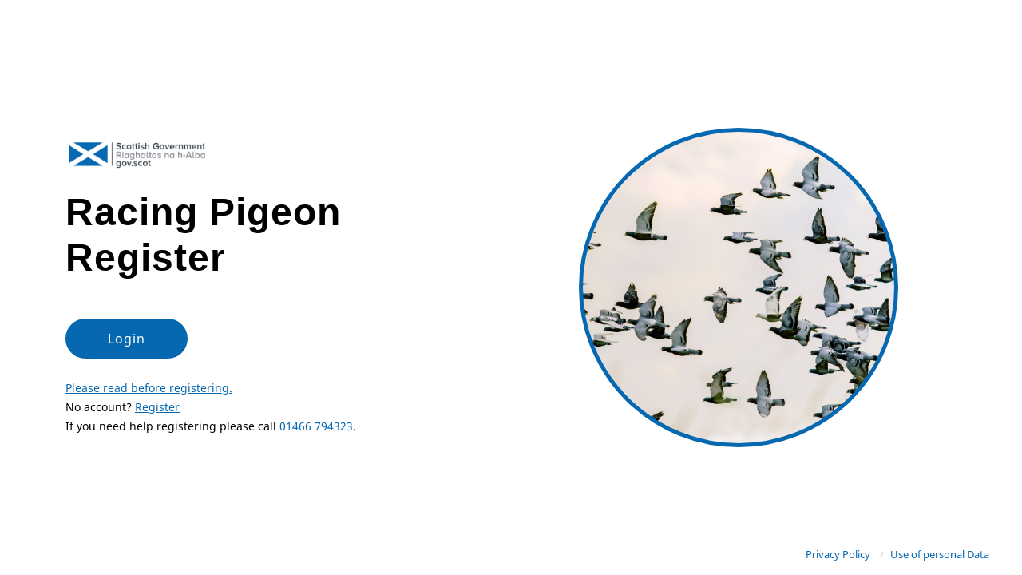

--- FILE ---
content_type: text/html; charset=utf-8
request_url: http://pigeonregister.ahw-scot.org/
body_size: 1687
content:

<!DOCTYPE html>
<html lang="US-en">
<head>
    <title>Pigeon | Racing Pigeon</title>
    <meta name="charset" content="utf-8">
    <meta name="viewport" content="width=device-width, initial-scale=1">
    <link href="/favicon.png" rel="icon">
    <!-- Bootstrap CSS -->
    <link href="/css/bootstrap.min.css" rel="stylesheet">

    <!-- Custom Styles -->
    <link rel="stylesheet" href="/css/site.css?v=BnrvUgKSZA6eWwM8EzZ4TlCjrGkOvbfz4gHmRgsx4t0" />
    <link rel="stylesheet" href="/PigeonRegister.styles.css?v=bMMT5vGumIMuLIEVm7YOc1sAuudKM4O4ike7mOnN_Yg" />
    <style>
        body{background: #fff !important;}
    </style>
</head>
<body>
    <div class="landing-container">
        <div class="container landing-text">
            <div class="row align-items-center">
                <div class="col-lg-6 col-md-6 col-sm-12 col-12">
                    <div class="mb-sm-4 mb-3"><a href="/Pigeon/Index" class="mainLogo"><img src="/images/logo.png" class="img-fluid"></a></div>
                    <h1 class="sec_heading f-800">Racing Pigeon Register</h1>
                    <div class="landing-btns d-flex flex-row align-items-center justify-content-start mt-5 mb-4">
                        <a href="/Pigeon/Login" class="landing-btn_45 register-ref-btn mr-md-4 mr-3">Login</a>
                    </div>
                    <div class="wl_points_5 mt-4">
                        <small style="text-align:center"><a target="_blank" class="text-green text-underline" href="/Pigeon/Terms">Please read before registering.</a></br>No account? <a class="text-green text-underline" href="/Pigeon/Register">Register</a><br /> If you need help registering please call <a href="tel:01466794323">01466 794323</a>. </small>
                    </div>
                </div>
                <div class="col-lg-6 col-md-6 col-sm-12 col-12 d-flex align-items-center justify-content-center">
                    <div class="land-bg-cu">
                    </div>
                </div>
            </div>
        </div>
        <footer>
            <div class="container">
                <a href="/Pigeon/PrivacyPolicy" class="dropdown-link" target="_blank">Privacy Policy</a>
                <a href="https://www.gov.scot/privacy/" class="dropdown-link" target="_blank">Use of personal Data</a>
            </div>
        </footer>
    </div>

    <script src=/_content/NToastNotify/toastr.js?8.0.0.0 type="text/javascript"></script>
<script>
    if (nToastNotify) {
        nToastNotify.init({
            firstLoadEvent: 'DOMContentLoaded',
            messages: [],
            responseHeaderKey: 'X-NToastNotify-Messages',
            requestHeaderKey: 'X-Requested-With',
            libraryDetails:{"varName":"toastr","scriptSrc":"https://cdnjs.cloudflare.com/ajax/libs/toastr.js/latest/js/toastr.min.js","styleHref":"https://cdnjs.cloudflare.com/ajax/libs/toastr.js/latest/toastr.min.css","options":{"positionClass":"toast-top-right","timeOut":3000,"preventDuplicates":true,"progressBar":false,"type":"success"}},
            disableAjaxToasts:false
        });
    };
</script>
    <!-- jQuery -->
    <script src="/js/jquery.min.js"></script>

    <!-- Popper.js -->
    <script src="/js/popper.min.js"></script>

    <!-- Bootstrap JS -->
    <script src="/js/bootstrap.bundle.min.js"></script>

    <!-- Custom Scripts -->
    <script src="/js/site.js?v=7qKA8rPwvkOTSooBmX8n9oCD1iApcq3_1BDo0jKQm-w"></script>

</body>
</html>

--- FILE ---
content_type: text/css
request_url: http://pigeonregister.ahw-scot.org/css/site.css?v=BnrvUgKSZA6eWwM8EzZ4TlCjrGkOvbfz4gHmRgsx4t0
body_size: 12763
content:
@font-face {
    font-family: Karla-Bold;
    src: url('../fonts/Karla-Bold.ttf');
}

@font-face {
    font-family: Karla;
    src: url('../fonts/Karla-Light.ttf');
}

@font-face {
    font-family: Noto_Sans;
    src: url('../fonts/Noto_Sans/NotoSans-Regular.ttf');
}

* {
    font-family: Noto_Sans;
}

.swal2-confirm {
    background-color: #0668b1 !important;
    color: white !important;
}

input[type="password"]::-ms-reveal,
input[type="password"]::-ms-clear {
    display: none;
}


input::-ms-reveal,
input::-ms-clear {
    display: none;
}

#toggle-password, #toggle-confirm-password {
    cursor: pointer;
}

body {
    color: #000;
    overflow: hidden;
    overflow-y: auto;
    background-color: #ffffff;
}

.text-underline {
    text-decoration: underline !important;
}

.text-green {
    color: #0668b1 !important;
}

.alert-myinfo {
    color: #0c5460;
    background-color: #d2ecff;
    border-color: #bee5eb;
}

.mainformHeader {
    margin-bottom: -25px;
    margin-top: 20px;
}

.occupier_no_error {
    color: red;
    font-size: .9rem;
    margin-bottom: 10px;
}

.occupier_yes_error {
    color: red;
    font-size: .9rem;
    margin-bottom: 10px;
}

.form-animation {
    display: flex;
    flex-wrap: nowrap;
    flex-direction: row;
}

.step-1-form.hidden,
.step-2-form.hidden,
.step-3-form.hidden {
    display: none;
}

.step-1-form,
.step-2-form,
.step-3-form {
    display: flex;
    flex-direction: column;
    transition: .5s linear;
}

.digit-group input {
    width: 50px;
    height: calc(2.25rem + 14px) !important;
    padding: .375rem .75rem;
    font-size: .85rem;
    font-weight: bold !important;
    text-align: center;
    line-height: 1.5;
    color: #212427;
    background-color: transparent;
    border: 1px solid #ddd;
    border-radius: .25rem;
    transition: border-color .15s ease-in-out, box-shadow .15s ease-in-out;
    margin: 0 .8rem 0 0;
}

.digit-group .splitter {
    padding: 0 5px;
    color: white;
    font-size: 24px;
}

.prompt {
    margin-bottom: 20px;
    font-size: 20px;
    color: white;
}


/**loader css***/

.spinner-container {
    position: absolute;
    top: 0;
    width: 100%;
    height: 100%;
    left: 0;
    z-index: 9999;
    background-color: rgba(252, 251, 250, .25);
}

.spinner {
    width: 100px;
    height: 100px;
    position: relative;
    margin: 100px auto;
}

div.dt-buttons {
    float: left;
    display: flex;
    align-items: center;
    margin-bottom: 15px;
    position: relative;
    z-index: 9;
}

button.dt-button, div.dt-button, a.dt-button, input.dt-button {
    padding: 5px !important;
    width: 50px !important;
    background: #e8f5ff !important;
    font-size: 22px !important;
    color: #0668b1 !important;
    border: 1px solid rgb(6 104 177) !important;
}

div.dataTables_wrapper div.dataTables_filter {
    text-align: right;
    position: relative;
    top: 10px;
}

.spinner-text {
    position: absolute;
    top: 50%;
    left: 50%;
    transform: translate(-50%, -50%);
    display: flex;
    align-items: center;
    justify-content: center;
    color: #212427;
    font-weight: 600;
    letter-spacing: .15px;
    white-space: nowrap;
}

.dots_23 {
    margin-top: .1rem;
}

.crl-1 {
    height: 3px;
    width: 3px;
    border-radius: 50%;
    background-color: #212427;
    margin: 1rem .15rem;
    line-height: 0;
    display: flex;
    align-items: center;
    justify-content: center;
    padding: 2px;
}

    .crl-1:first-child {
        -webkit-animation: sk-fade 1s infinite ease-in-out;
        animation: sk-fade 1s infinite ease-in-out;
    }

    .crl-1:nth-child(2) {
        -webkit-animation: sk-fade 0.8s infinite ease-in-out;
        animation: sk-fade 0.8s infinite ease-in-out;
    }

    .crl-1:last-child {
        -webkit-animation: sk-fade 0.6s infinite ease-in-out;
        animation: sk-fade 0.6s infinite ease-in-out;
    }

.double-bounce1,
.double-bounce2 {
    width: 100%;
    height: 100%;
    border-radius: 50%;
    background-color: #1fcc66;
    opacity: 0.6;
    position: absolute;
    top: 0;
    left: 0;
    -webkit-animation: sk-bounce 2.0s infinite ease-in-out;
    animation: sk-bounce 2.0s infinite ease-in-out;
}

.double-bounce2 {
    -webkit-animation-delay: -1.0s;
    animation-delay: -1.0s;
}

@-webkit-keyframes sk-bounce {
    0%, 100% {
        -webkit-transform: scale(0.0)
    }

    50% {
        -webkit-transform: scale(1.0)
    }
}

@keyframes sk-bounce {
    0%, 100% {
        transform: scale(0.0);
        -webkit-transform: scale(0.0);
    }

    50% {
        transform: scale(1.0);
        -webkit-transform: scale(1.0);
    }
}

@-webkit-keyframes sk-fade {
    0%, 100% {
        -webkit-transform: scale(0.0)
    }

    50% {
        -webkit-transform: scale(1.0)
    }
}

@keyframes sk-fade {
    0%, 100% {
        transform: scale(0.0);
        -webkit-transform: scale(0.0);
    }

    50% {
        transform: scale(1.0);
        -webkit-transform: scale(1.0);
    }
}

@-webkit-keyframes sk-fade {
    0%, 100% {
        -webkit-transform: scale(0.0)
    }

    50% {
        -webkit-transform: scale(1.0)
    }
}

section {
    width: inherit
}

.sidemenu-group .nav-item .dropdown-item.active,
.sidemenu-group .nav-item .dropdown-item:active {
    background-color: #1fcc66 !important;
    color: #fff !important;
}

    .sidemenu-group .nav-item .dropdown-item.active a,
    .sidemenu-group .nav-item .dropdown-item:active a {
        color: #fff !important;
    }

.text-italic {
    font-style: italic !important;
}

.border-primary {
    border-color: #5271ff !important;
}

.rounded-lg {
    border-radius: 1rem;
}

.text-gray {
    color: #2e3134db;
}

.text-black {
    color: #212427 !important;
}

.bg-black {
    background-color: #212427 !important;
}

.bg-blue {
    background-color: #5271ff !important;
}

.margin-auto {
    margin: auto !important;
}

.orange-bg {
    background-color: #de7305 !important;
}

.readmore-link {
    color: #333;
}

.sec_heading,
.sec_sub_heading,
#main-carousel .carousel-caption h1 {
    font-family: 'Montserrat', sans-serif;
}

.sec_heading,
h1,
h2 {
    letter-spacing: 1px;
}

a {
    text-decoration: none !important;
    color: #0668b1;
}

    a:hover {
        color: #0668b1 !important;
    }

p {
    color: #000;
}

li {
    color: #000;
}

.w-80 {
    width: 80% !important;
}

.w-110 {
    width: 110px !important;
}

.f-800 {
    font-weight: 800 !important
}

.f-600 {
    font-weight: 600 !important
}

.f-400 {
    font-weight: 600 !important
}

.list-style-0 {
    list-style: none !important;
}

.postion-relative {
    position: relative !important;
}

.p-6 {
    padding: 6rem !important;
}

.pt-6,
.py-6 {
    padding-top: 6rem !important;
}

.badge-xs {
    display: flex;
    align-items: center;
    justify-content: center;
    padding: .3rem;
    border-radius: 50%;
    height: 15px;
    width: 15px;
}

.badge-xs {
    font-size: .65rem;
}

.badge-small {
    font-size: 1rem;
}

.badge-lg {
    font-size: 1.5rem;
}

@media (min-width: 1024px) {
    .w-lg-60 {
        width: 60% !important;
    }

    .w-lg-70 {
        width: 70% !important;
    }

    .w-lg-80 {
        width: 80% !important;
    }
}

.menu-bar {
    position: fixed;
    left: 0;
    top: 0;
    width: 100%;
    z-index: 999;
    background-color: #fff;
    /* box-shadow: 0px -3px 15px -1px rgba(35, 35, 35, .15); */
    box-shadow: 0px 1px 2px -1px rgba(35, 35, 35, .15);
}

    .menu-bar .mainLogo {
        width: 200px;
    }

.sidemenu-icon {
    font-size: 2rem !important;
    color: #333;
    text-decoration: none;
}

    .sidemenu-icon i {
        font-size: 1.75rem !important;
    }

.bag-adi i {
    font-size: 1.5rem !important;
}

@media (max-width: 767px) {
    div.dataTables_wrapper div.dataTables_filter {
        margin-bottom: 25px;
    }

    .mainLogo {
        width: 180px !important;
    }

    .menu-bar .mainLogo {
        width: 120px !important;
    }

    footer {
        position: fixed !important;
        left: 0 !important;
        bottom: 15px !important;
    }

    .land-bg-cu1 {
        height: 300px !important;
        width: 300px !important;
    }
}

.mainLogo > img {
    width: inherit;
}

.bag-adi {
    display: flex;
    justify-content: center;
    align-items: center;
}

    .bag-adi > i {
        font-size: 1.25rem;
    }

.menu-bar .bar_lst1 {
    padding: .25rem .5rem;
    border-color: #fff;
}

.menu-bar .bar_lst2,
.menu-bar .bar_lst2_1 {
    padding: .5rem 1rem;
}

    .menu-bar .bar_lst2 > li > a,
    .menu-bar .bar_lst2_1 > li > a {
        letter-spacing: 1px;
        color: #333;
        font-size: .85rem;
        font-weight: 500;
        display: flex;
        align-items: center;
        justify-content: center;
    }

    .menu-bar .bar_lst2 > li,
    .menu-bar .bar_lst2_1 > li {
        margin: 0 0 0 1rem;
    }

        .menu-bar .bar_lst2 > li.active a {
            font-weight: 600;
            color: #976e62
        }

        .menu-bar .bar_lst2 > li > a i,
        .menu-bar .bar_lst2_1 > li > a i {
            font-size: 1.25rem;
        }

.menu-bar .menu-dropdown .dropdown-menu {
    left: auto;
    right: 0;
}

.dropdown-menu .dropdown-item,
.dropdown-menu .dropdown-item a {
    font-size: .85rem;
}

.dropdown-toggle:after {
    content: none;
}


/* .menu-dropdown {position: relative;} */


/* .menu-collapse-bar {
    position: absolute;
    right: 0;
    top: 100%;
    background-color: #fff;
    z-index: 999;
    color: #777;
    height: auto;
    min-width: 150px;
    display: flex;
    align-items: center;
    justify-content: center;
} */

.menu-collapse-bar ul > li > a {
    color: #777;
}

.info-group .badge {
    right: -.3rem;
    top: -.3rem;
    position: absolute;
}

.info-group .dropdown-toggle {
    letter-spacing: 1px;
    color: #333;
    font-size: 1.25rem;
    display: flex;
    align-items: center;
    justify-content: center;
}

.new-message {
    font-weight: 600;
    position: relative;
}

    .new-message:after {
        content: "";
        height: 5px;
        width: 5px;
        border-radius: 50%;
        background-color: rgba(220, 53, 69, .5);
        position: absolute;
        left: .8rem;
        top: 50%;
        z-index: 2;
        transform: translate(0, -50%);
    }

.readmore-btn_45 {
    padding: 0.15rem;
    display: flex;
    justify-content: center;
    align-items: center;
    color: #333;
    line-height: 1.2;
    position: relative;
    background-color: transparent;
    border-radius: 2rem;
    padding: .4rem 1.6rem;
    background-color: #976e62;
    border: 1px solid #976e62;
    color: #fff;
    letter-spacing: 1px;
    font-weight: 600;
    transition: .35s linear;
    width: max-content;
}

    .readmore-btn_45:hover,
    .readmore-btn_45:focus {
        background-color: transparent;
        border: 1px solid #976e62;
        color: #976e62;
    }

.contact-form {
    position: relative;
}

.authLog-sign-form {
    border: 1px solid #fff;
    background-color: #fff;
    border-radius: 2rem;
    margin: auto !important;
    box-shadow: 1px 1px 10px -1px rgb(0, 0, 0, .05);
}

.authLog-sign-form-bg {
    /**background: linear-gradient(160deg,#1fcc66 30%, #119246);**/
    height: 100vh;
}

    .authLog-sign-form-bg h1,
    .authLog-sign-form-bg h2 {
        letter-spacing: 1px;
    }

@media (min-width: 768px) {
    #main-carousel .carousel-caption {
        width: 70%;
    }

    .bag-sm-collpase .bag-adi,
    .bag-sm-collpase .close-bar_lst2_1 {
        display: none !important;
    }
    /*    .menu-bar > .bar_lst1, .menu-bar > .bar_lst2 { width: 40%;}*/
    .menu-bar .bar_lst2 > li {
        margin: 0 0 0 1.5rem;
    }

    .contact-form {
        width: 100%;
    }
}

.loadingDiv {
    position: fixed;
    top: 0px;
    right: 0px;
    width: 100%;
    height: 100%;
    background-color: #000;
    background-image: url('../images/loader.gif');
    background-size: 80px 80px;
    background-repeat: no-repeat;
    background-position: center;
    z-index: 10000000;
    opacity: 0.4;
    filter: alpha(opacity=40);
}

@media (min-width: 1200px) {
    /* .menu-bar > .bar_lst1, .menu-bar > .bar_lst2 { width: 20%;}*/
    .menu-bar .bar_lst2 > li {
        margin: 0 0 0 1.75rem;
    }

    .contact-form {
        width: 70%
    }

    .mainLogo {
        width: 180px;
    }
}

@media (min-width: 1367px) {
    .mainLogo {
        width: 200px;
    }
}

@media (max-width: 767px) {
    .menu-bar > .container-fluid,
    .menu-bar > .container {
        padding-right: 5px;
        padding-left: 5px;
    }

    .land-bg-cu {
        margin-top: 2rem;
        height: 260px !important;
        width: 260px !important;
        border: 3px solid #976e62 !important;
        box-shadow: -70px -30px 1px -30px rgb(201, 169, 147, .1), 70px 100px 1px -60px rgb(201, 169, 147, .1) !important;
    }

    .section {
        padding: 0 !important;
    }

    .contact-form {
        padding: .5rem 1rem;
    }

    .landing-btn_45 {
        width: 100%;
    }

    .menu-bar > .container {
        padding-left: .25rem;
        padding-right: .25rem;
    }

    .menu-bar .bar_lst2 {
        padding: .5rem 0;
    }

        .menu-bar .bar_lst2 > li > a {
            font-size: .75rem;
        }

            .menu-bar .bar_lst2 > li > a i {
                font-size: 1rem;
            }

    .bag-sm-collpase .bar_lst2_1 {
        position: absolute;
        left: .5rem;
        right: .5rem;
        top: .5rem;
        background-color: #212427;
        transform: translate(0, -150px);
        transition: .5s linear;
    }

    .bag-sm-collpase .close-bar_lst2_1 {
        background-color: #f00;
        color: #fff;
        border-radius: 50%;
        padding: .15rem;
        position: absolute;
        top: 3rem;
        z-index: 9;
        left: 50%;
        font-size: 1.25rem;
        height: 30px;
        width: 30px;
        display: flex;
        justify-content: center;
        align-items: center;
        transform: translate(-50%, -200px);
        transition: .6s linear;
    }

    .bag-sm-collpase.shown .bar_lst2_1 {
        transform: translate(0, 0);
    }

    .bag-sm-collpase.shown .close-bar_lst2_1 {
        transform: translate(-50%, 0);
    }
}

.readmore-link {
    padding: 0.15rem;
    display: flex;
    justify-content: space-between;
    align-items: center;
    color: #333;
    line-height: 1.3;
    position: relative;
}

    .readmore-link > i {
        margin-left: .5rem;
        font-size: 1.5rem;
    }

.section {
    position: relative;
    overflow: hidden;
    padding: 10rem 0 5rem;
}

.text-blue {
    color: #0668b1 !important;
}

.land-bg {
    height: 100vh;
    position: relative;
    background: linear-gradient(180deg, rgba(255, 255, 255, .8) 10%, transparent), url(../images/background.jpg) no-repeat center;
    background-size: contain !important;
}

.landing-container .sec_heading {
    font-size: 3rem;
}

.landing-container {
    position: relative;
    /* top: 0; */
    /* left: 0; */
    height: 100vh;
    width: 100%;
    /* padding: 8rem 2rem; */
    display: flex;
    align-items: center;
    justify-content: center;
    overflow: hidden;
}

footer {
    position: fixed;
    bottom: 1rem;
    right: 1rem;
    left: auto;
}

@media (max-width: 1024px) {
    footer {
        position: absolute;
    }
}

@media (max-width: 767px) {
    footer {
        position: static !important;
        margin-top: 30px;
    }
}

footer > div {
    display: flex;
    align-items: center;
    justify-content: center;
}

    footer > div > a {
        margin: 0 .8rem;
        font-size: .8rem;
        position: relative;
    }

        footer > div > a:not(:last-child):after {
            content: "";
            height: 8px;
            width: 1px;
            background-color: #ccc;
            position: absolute;
            right: -15px;
            top: 50%;
            transform: translate(0, -50%) rotate(20deg);
        }

.landing-btn_45 {
    width: max-content;
    padding: 0.15rem;
    display: flex;
    justify-content: center;
    align-items: center;
    color: #333;
    line-height: 1.3;
    position: relative;
    background-color: transparent;
    border-radius: 2rem;
    padding: .8rem 3.2rem;
    background-color: #0668b1;
    /*    background-color: #008938;*/
    border: 2px solid #0668b1;
    color: #fff;
    letter-spacing: 1px;
    font-weight: 500;
    transition: .35s linear;
    margin-right: 20px;
}

    .landing-btn_45:hover {
        background-color: transparent;
        color: #0668b1;
    }

.newBtn {
    color: #fff !important;
    background: #0668b1;
    border: 1px solid #0668b1 !important;
    padding: 7px 50px;
}

    .newBtn:hover {
        color: #0668b1 !important;
        border: 1px solid #0668b1 !important;
        background: transparent !important;
    }

.cancelBtn {
    color: #fff !important;
    background-color: #dc3545;
    border: solid 1px #dc3545;
    padding: 7px 25px;
}

    .cancelBtn:hover {
        color: #c82333 !important;
        background-color: transparent;
        border-color: #c82333;
    }

@media (max-width:767px) {
    .newBtn {
        padding: 7px 30px;
    }

    .cancelBtn {
        padding: 7px 20px;
    }
}

.select2-container .select2-selection--single {
    height: 37px;
}

.select2-container--default .select2-selection--single .select2-selection__rendered {
    color: #444;
    line-height: 34px;
}

.select2-container--default .select2-selection--single .select2-selection__arrow {
    height: 35px;
}

.delete-btn_45 {
    width: max-content;
    position: relative;
    background-color: transparent;
    padding: 0.4rem;
    border-radius: .25rem;
    background-color: #cc1f1f;
    border: 2px solid #cc1f1f;
    cursor: pointer;
    color: #f5f5f5;
    transition: .35s linear;
}

.approve-btn_45 {
    width: max-content;
    display: flex;
    justify-content: center;
    align-items: center;
    position: relative;
    background-color: transparent;
    padding: 0.4rem;
    cursor: pointer;
    border-radius: .25rem;
    background-color: #0668b1;
    border: 2px solid #0668b1;
    color: #f5f5f5;
    transition: .35s linear;
    display: none;
}

    .approve-btn_45:hover {
        background-color: transparent;
        color: #0668b1;
    }

.download-btn_45 {
    width: max-content;
    display: flex;
    justify-content: center;
    align-items: center;
    position: relative;
    background-color: transparent;
    padding: 0.4rem;
    cursor: pointer;
    border-radius: .25rem;
    background-color: #0668b1;
    border: 2px solid #0668b1;
    color: #f5f5f5;
    transition: .35s linear;
}

    .download-btn_45:hover {
        background-color: transparent;
        color: #0668b1;
    }

.approve-btn_45:hover {
    background-color: transparent;
    color: #0668b1;
}

.delete-btn_45:hover {
    background-color: transparent;
    color: #cc1f1f;
}

.land-bg-cu {
    height: 300px;
    width: 300px;
    position: relative;
    background: url(../images/pigeon.png) no-repeat center;
    background-size: cover !important;
    border-radius: 50%;
    border: 5px solid #0668b1;
    /* box-shadow: -100px -30px 1px -30px rgba(201, 169, 147, .1), 100px 100px 1px -60px rgba(201, 169, 147, .1); */
}

.map-info-34 {
    position: absolute;
    right: 1rem;
    top: 1rem;
    background-color: #fff;
    border-radius: .15rem;
    box-shadow: 0px 2px 6px -1px rgba(45, 45, 45, .25);
    z-index: 99;
    display: flex;
    align-items: center;
    justify-content: center;
    padding: .5rem;
}

    .map-info-34 ul {
        list-style: none;
        padding-left: 0;
        font-size: .75rem;
        margin-bottom: 0;
        color: #777;
    }

.form-check-23 {
    display: flex;
    align-items: flex-start;
    margin-left: -1rem;
}

    .form-check-23 > label {
        margin-bottom: 0;
    }

.purposeHeader {
    margin-top: 0;
    margin-bottom: 0;
}

.menu-bar .landing-btn_45 {
    padding: .5rem 1.5rem;
    color: #fff !important;
}

    .menu-bar .landing-btn_45:hover {
        color: #0668b1 !important;
    }


/**===
contact section css
===***/

.welcome-section {
    overflow: hidden;
    overflow: auto;
    font-size: .85rem;
}

    .welcome-section .readmore-link,
    .submit-btn {
        color: #fff;
        background-color: #0668b1 !important;
        border-radius: 1.5rem;
        padding: .5rem 2.4rem;
        width: max-content;
        text-transform: capitalize;
        font-size: 1rem;
        border: 2px solid #0668b1;
        transition: .5s linear;
        cursor: pointer;
    }

        .welcome-section .readmore-link:hover,
        .submit-btn:hover,
        .submit-btn:focus,
        .welcome-section .readmore-link:focus {
            color: #0668b1 !important;
            background-color: transparent !important;
        }

    .welcome-section input.form-control,
    .welcome-section select.form-control {
        height: calc(2.25rem + 10px);
        padding: .375rem .75rem;
        font-size: 1rem;
        /* font-weight: bold; */
        line-height: 1.5;
        color: #212427;
        background-color: transparent;
        border: 1px solid #ddd;
        border-radius: .5rem;
        transition: border-color .15s ease-in-out, box-shadow .15s ease-in-out;
    }

    .welcome-section textarea.form-control {
        padding: .375rem .75rem;
        font-size: .85rem;
        font-weight: 400;
        line-height: 1.5;
        color: #212427;
        background-color: transparent;
        border: 1px solid #ddd;
        border-radius: 0;
        transition: border-color .15s ease-in-out, box-shadow .15s ease-in-out;
    }

.form-control {
    transition: .5s linear;
    color: #333 !important;
}

    .form-control:focus {
        border: 1px solid rgba(201, 169, 147, .25) !important;
        box-shadow: 0 0 0 0.15rem rgba(201, 169, 147, .25);
    }

    .form-control.error {
        /**box-shadow: 0 0 0 0.15rem rgba(255, 0, 0, .35);**/
        border: 1px solid rgb(255, 0, 0, .35) !important;
    }

.form-control-error-message {
    color: rgba(255, 0, 0, .8);
    float: right;
    font-size: .95rem;
    margin-top: .25rem;
    display: inline-flex;
    align-items: center;
}

    .form-control-error-message i {
        font-size: 1.15rem;
    }

.bx-98-adre ul > li {
    font-size: 1rem;
}

@media (min-width: 1200px) {
    .land-bg-cu {
        height: 400px;
        width: 400px;
    }
}

@media (min-width: 1367px) {
    .land-bg-cu {
        height: 500px;
        width: 500px;
    }
}


/* COMMON RADIO AND CHECKBOX STYLES  */

.form-check-inline {
    top: .2rem;
}

.form-check-label {
    position: relative;
}

input[type=radio],
input[type=checkbox] {
    /* Hide original inputs */
    visibility: hidden;
    position: absolute;
}

    input[type=radio] + label:before,
    input[type=checkbox] + label:before {
        height: 14px;
        width: 14px;
        margin-right: 0.5rem;
        content: " ";
        display: inline-flex;
        vertical-align: baseline;
        border: 2px solid #c9a993;
    }

    input[type=radio]:checked + label:before,
    input[type=checkbox]:checked + label:before {
        background: #c9a993;
    }


    /* CUSTOM RADIO AND CHECKBOX STYLES */

    input[type=radio] + label:before {
        border-radius: 50%;
    }

    input[type=checkbox] + label:before {
        border-radius: 2px;
    }

    input[type=checkbox]:checked + label:before {
        background: #c9a993;
    }

    input[type=checkbox]:checked + label:after {
        content: "";
        position: absolute;
        top: 6px;
        left: 5px;
        width: 4px;
        height: 8px;
        border: solid white;
        border-width: 0 2px 2px 0;
        transform: rotate(45deg);
    }

.dec-active input[type=checkbox]:checked + label:after {
    left: 10px;
    top: 6px;
}

.dec-active label.form-check-label:before {
    position: relative;
    top: 2px;
}

.dec-active label.form-check-label span {
    position: relative;
    top: -2px;
}

.know-active input[type=checkbox]:checked + label:after {
    left: 10px;
    top: 6px;
}

.know-active label.form-check-label:before {
    position: relative;
    top: 2px;
    left: 5px;
}

.know-active label.form-check-label span {
    position: relative;
    top: -2px;
}

/**===
user image css
==***/
.user-image {
    border: 2px solid #c9a993;
    height: 35px;
    width: 35px;
    border-radius: 50%;
    overflow: hidden;
}

@media (min-width: 768px) {
    .user-image {
        height: 40px;
        width: 40px;
    }
}


/***==
main-container and its children css
==***/

.main-container {
    height: 100vh;
}

.sidebar {
    position: relative;
}

.sidemenu-mobile-nav {
    cursor: pointer;
    display: flex;
    align-items: center;
    justify-content: center;
    padding: .25rem;
    border-radius: .25rem;
    color: #0668b1 !important;
    background-color: transparent;
    border: 2px solid #0668b1;
    height: 30px;
    width: 30px;
}

    .sidemenu-mobile-nav:hover,
    .sidemenu-mobile-nav:focus {
        background-color: #0668b1 !important;
        color: #f5f5f5 !important;
    }

.left-sidebar {
    display: flex;
    width: 100%;
    position: fixed;
    /* background-color: #fff; */
    /* box-shadow: 3px 0px 15px -3px rgba(35, 35, 35, .1); */
    box-shadow: 1px 0px 3px -1px rgba(35, 35, 35, .15);
    top: 0;
    left: 0;
    height: 100%;
    overflow: auto;
    z-index: 99;
}

.sidemenu-group {
    width: 100%;
    background-color: #fff;
}

    .sidemenu-group .dropdown-menu {
        width: 100%;
        right: 0 !important;
        padding: 0;
        border-radius: 0;
        border: none;
    }

        .sidemenu-group .dropdown-menu.show {
            background-color: #f7f4f3;
            transform: translate3d(0px, 40px, 0px) !important;
        }

        .sidemenu-group .dropdown-menu .dropdown-item {
            padding: 0;
        }

.nav-pills .nav-item {
    margin: 0 0;
}

.nav-pills .nav-link {
    border-radius: 0;
    color: #000;
}

    .nav-pills .nav-link:hover,
    .nav-pills .nav-link:focus {
        color: #fff !important;
        background-color: #0668b1;
        font-weight: 500 !important;
    }

    .nav-pills .nav-link.active,
    .nav-pills .show > .nav-link {
        color: #fff;
        background-color: #0668b1;
        font-weight: 500 !important;
    }

.nav-pills .nav-link {
    border-radius: 0;
    font-size: .85rem;
    padding: 10px 15px;
}

    .nav-pills .nav-link > i {
        font-size: 1.25rem;
    }

    .nav-pills .nav-link:not(.active) > i {
        opacity: 1;
    }

.active-user {
    position: relative;
}

    .active-user:after {
        content: "";
        height: 8px;
        width: 8px;
        border-radius: 50%;
        background-color: rgba(40, 167, 69, .5);
        position: absolute;
        right: 1rem;
        top: 50%;
        z-index: 2;
        transform: translate(0, -50%);
    }

@media (max-width: 992px) {
    .content-section {
        padding: 2rem 1.5rem !important;
    }
}

@media (max-width: 767px) {
    .content-section {
        padding: 3rem .6rem !important;
    }

    .left-sidebar {
        z-index: -99;
    }

        .left-sidebar.visible {
            z-index: 99;
        }

    .sidemenu-group {
        position: relative;
        z-index: -999;
        transform: translate(0, -20%);
        opacity: 0;
        transition: .2s linear;
    }

    .left-sidebar.visible .sidemenu-group {
        z-index: 99;
        transform: translate(0, 0);
        opacity: 1;
    }

    .left-sidebar {
        flex: 0 0 100%;
        max-width: 100%;
    }

    .contact-form,
    .welcome-section,
    .authLog-sign-form {
        padding: 1rem !important;
    }

        .contact-form h1.sec_heading {
            font-size: 1.5rem;
        }

    .landing-container .sec_heading {
        font-size: 2.15rem;
    }

    .landing-container {
        height: auto;
        padding: 2rem 2rem;
        display: block
    }

    .landing-btn_45 {
        font-size: 1rem;
        padding: .6rem 2.4rem;
    }
}

@media (max-width: 359px) {
    .landing-container {
        padding: 1rem;
    }

        .landing-container .sec_heading {
            font-size: 1.5rem;
        }

    .landing-btns {
        margin-top: 1.5rem !important;
        margin-bottom: 1.5rem !important;
    }

    .landing-btn_45 {
        padding: .5rem 1.5rem;
        font-size: .85rem;
    }

    .land-bg-cu {
        margin-top: 0;
        height: 220px !important;
        width: 220px !important;
        box-shadow: -50px -40px 1px -30px rgb(201, 169, 147, .1), 50px 70px 1px -60px rgb(201, 169, 147, .1) !important;
    }

    .authLog-sign-form,
    .contact-form {
        width: 98% !important;
    }

    .contact-form,
    .welcome-section,
    .authLog-sign-form {
        padding: .5rem !important;
    }

    .digit-group input {
        width: 35px;
        margin: 0 .3rem 0 .3rem;
    }

    .welcome-section .readmore-link {
        padding: .5rem 1.5rem;
    }
}

@media (min-width: 768px) {
    .left-sidebar {
        flex: 0 0 20%;
        max-width: 20%;
    }

    #user-table_length,
    #active-user-table_length,
    #inactive-user-table_length {
        width: 33.334%;
        float: left;
    }

    .sidemenu-mobile-nav {
        display: none !important;
    }

    .content-section {
        flex: 0 0 80%;
        max-width: 80%;
        margin-left: 20%;
    }
}

@media (min-width: 992px) {
    .left-sidebar {
        flex: 0 0 12%;
        max-width: 12%;
        padding-top: 48px
    }

    .content-section {
        flex: 0 0 88%;
        max-width: 88%;
    }
}

@media (min-width: 1100px) {
}

.content-section {
    display: flex;
    width: 100%;
    overflow: auto;
    /*position: fixed;
    left: 20%;*/
    top: 0;
    height: 100%;
}

.map-locations_34 .nav-pills .nav-link {
    border-radius: .5rem;
    margin-bottom: 1.25rem;
    border: 1px solid #ddd;
}

    .map-locations_34 .nav-pills .nav-link.active {
        box-shadow: 1px 1px 8px -2px rgba(0, 0, 0, .5);
        border: 1px solid rgba(151, 110, 98, .04);
    }

.map-container {
    position: relative;
    height: 500px;
    width: 100%;
}

    .map-container > #map,
    .map-container > #map2,
    .map-container > #map3 {
        position: absolute;
        left: 0;
        top: 0;
        height: 100%;
        width: inherit;
    }


/* div.dataTables_wrapper div.dataTables_length select,
div.dataTables_wrapper div.dataTables_length select:focus,
div.dataTables_wrapper div.dataTables_filter input,
div.dataTables_wrapper div.dataTables_filter input:focus {
    border: 2px solid #c9a993;
    border-radius: .25rem;
    padding: .25rem 1rem;
    outline: none;
} */

div.dataTables_wrapper div.dataTables_length select,
div.dataTables_wrapper div.dataTables_filter input {
    border: 1px solid #ddd;
    border-radius: .25rem;
    padding: .25rem 1rem;
    outline: none;
}

    div.dataTables_wrapper div.dataTables_length select:focus,
    div.dataTables_wrapper div.dataTables_filter input:focus {
        border: 1px solid rgba(201, 169, 147, .25);
        box-shadow: 0 0 0 0.15rem rgba(201, 169, 147, .25);
    }

.section-heading {
    font-weight: 600;
}

.form-group label {
    margin-bottom: .5rem;
    font-size: 95%;
    font-weight: 500;
    color: #000;
    line-height: 1.4;
    /**position: absolute;
    top: -.75rem;
    background-color: #fff;
    left: 1.75rem;
    padding: .15rem .3rem;**/
    text-align: left;
}

.add-field {
    cursor: pointer;
    position: absolute;
    background-color: #1fcc66;
    color: #fff;
    display: flex;
    align-items: center;
    justify-content: center;
    padding: .65rem;
    border-radius: .25rem;
    top: 0;
    right: 0;
    height: 100%;
    border: 1px solid #1fcc66;
}

.remove-field {
    cursor: pointer;
    position: absolute;
    background-color: rgb(217, 83, 79);
    color: #fff;
    display: flex;
    align-items: center;
    justify-content: center;
    padding: .65rem;
    border-radius: .25rem;
    top: 0;
    right: 0;
    height: 100%;
    border: 1px solid #ced4da;
}

@media (min-width: 992px) {
    .content-section {
        flex: 0 0 88%;
        max-width: 88%;
        /*left: 12%;*/
        margin-left: 12%;
    }
}

@media (max-width: 767px) {
    .content-section {
        flex: 0 0 100%;
        max-width: 100%;
        left: 0;
        position: static;
        height: auto
    }

        .content-section.mob-pb-0 {
            padding-bottom: 0 !important;
        }
}


#srchAdress {
    height: calc(2.25rem + 5px);
    padding: .375rem .75rem;
    font-size: .85rem;
    font-weight: 400;
    line-height: 1.5;
    color: #976e62;
    background-color: #fff;
    border: 1px solid #efefef;
    border-radius: 0;
    transition: border-color .15s ease-in-out, box-shadow .15s ease-in-out;
    position: absolute;
    top: .65rem !important;
    right: 4rem !important;
    left: auto !important;
    box-shadow: 0px 4px 8px -4px rgba(0, 0, 0, .25);
    outline: none !important;
}

    #srchAdress::-webkit-input-placeholder {
        color: #212427
    }

    #srchAdress::-moz-placeholder {
        color: #212427
    }

    #srchAdress:-ms-input-placeholder {
        color: #212427
    }

    #srchAdress:-moz-placeholder {
        color: #212427
    }

.title select::-webkit-input-placeholder {
    color: #212427;
    font-size: .5rem;
}

.title select::-moz-placeholder {
    color: #212427
}

.title select:-ms-input-placeholder {
    color: #212427
}

.title select:-moz-placeholder {
    color: #212427
}


/*
.progress-title{
    font-size: 16px;
    font-weight: 700;
    color: #000;
    margin: 0 0 20px;
}
.progress{
    height: 12px;
    background: rgba(0,0,0,0.1);
    border-radius: 15px;
    margin-bottom: 30px;
    overflow: visible;
    position: relative;
}
.progress .progress-bar{
    border-radius: 15px;
    box-shadow: none;
    background-color: #e57525;
    position: relative;
    animation: animate-positive 2s;
}
.progress .progress-value{
    width: 30px;
    height: 30px;
    border-radius: 50%;
    line-height: 40px;
    background: #e57525;
    border: 1px solid #e57525;
    font-size:12px;
    font-weight: 500;
    color: #fff;
    position: absolute;
    top: -10px;
    right: -5px;
    display: flex;
    align-items: center;
    justify-content: center;
}


@-webkit-keyframes animate-positive{
    0%{ width: 0; }
}
@keyframes animate-positive{
    0%{ width: 0; }
}
*/

#userHistory_wrapper {
    margin: 3rem 0 5rem 0;
}

table.dataTable th,
#popupTable th,
#popupTable td,
table.dataTable td {
    font-size: .85rem;
}

.dataTables_wrapper .dataTables_length label,
.dataTables_wrapper .dataTables_filter label,
.dataTables_wrapper .dataTables_info,
.dataTables_paginate .paginate_button {
    font-size: .85rem;
}

div.dataTables_wrapper div.dataTables_paginate {
    display: flex;
    justify-content: flex-end;
    align-items: center;
    width: max-content;
    float: right;
    padding-top: .85em;
}

div.dataTables_wrapper div.dataTables_info {
    float: left;
    display: inline-block;
}

.dataTables_paginate .paginate_button {
    color: #0668b1;
    flex-direction: row;
    /* padding: .25rem .5rem; */
    cursor: pointer;
}

    .dataTables_paginate .paginate_button.previous,
    .dataTables_paginate .paginate_button.next {
        /* background-color: #f2f2f2; */
        /* color: #0668b1; */
    }

        .dataTables_paginate .paginate_button.previous:hover,
        .dataTables_paginate .paginate_button.next:hover,
        .dataTables_paginate .paginate_button.previous:focus,
        .dataTables_paginate .paginate_button.next:focus {
            /* background-color: #0668b1; */
            color: #fff !important;
        }

.dataTables_paginate .current {
    border-top: 2px solid #0668b1 !important;
    background: #0668b1 !important;
    color: #fff !important;
}

.dataTables_paginate .paginate_button.previous {
    border-radius: .25rem 0 0 .25rem;
}

.dataTables_paginate .paginate_button.next {
    border-radius: 0 .25rem .25rem 0;
}

.dataTables_paginate > span > a:not(:last-child) {
    margin: 0;
    border-right: 1px solid #0668b1;
}

.dataTables_paginate > span > a {
    border-top: 1px solid #0668b1;
    border-bottom: 1px solid #0668b1;
}

.dataTables_paginate .paginate_button.previous {
    /* border-right: 1px solid #0668b1; */
}

.dataTables_paginate .paginate_button.next {
    border-left: 1px solid #0668b1;
}

.declaration {
    font-size: 0.8rem;
    font-weight: bold;
}

li {
    font-size: small;
}

.bold {
    font-weight: bold;
    color: #212427;
}

.modal-body ul {
    padding-left: 17px;
}

.modal-body li {
    font-size: inherit
}

.add_minus_yes {
    height: fit-content;
}

.card-body {
    text-align: center !important;
}

.card_pigeons {
    margin-top: 6rem !important;
}

.select2-container .select2-selection--single {
    height: 37px !important;
    width: 100%;
}

.select2-container--default .select2-selection--single .select2-selection__rendered {
    color: #444;
    line-height: 34px !important;
}

.select2-container--default .select2-selection--single .select2-selection__arrow {
    height: 35px !important;
}

.select2-container {
    width: inherit !important;
}

.btn-success, .btn-danger {
    color: #f5f5f5 !important;
}


#toast-container.toast-top-full-width > div {
    width: 2000px !important;
}

.toast-title {
    font-size: 18px !important;
}

.toast-message {
    font-size: 20px !important;
}

.dataTables_info {
    margin-bottom: 10px !important;
}

@media (min-width: 992px) {
    .col-lg-1.pr-0.other_box {
        flex: 0 0 10.333333%;
        max-width: 11% !important;
    }

        .col-lg-1.pr-0.other_box + div {
            flex: 0 0 31.333333%;
            max-width: 31% !important;
        }
}

@media (max-width: 767px) {
    .dataTables_info {
        margin-bottom: 20px !important;
    }
}

.loader-parent {
    position: absolute;
    top: 0;
    left: 0;
    width: 100%;
    height: 100%;
    display: none;
    align-items: center;
    justify-content: center;
    z-index: 9
}

    .loader-parent.active {
        display: flex;
    }

.loader {
    width: 110px;
    height: 110px;
    margin: 20px auto;
    border-radius: 50%;
    background: radial-gradient(farthest-side, #0668b1 94%, #0000) top/4px 4px no-repeat, conic-gradient(#0000 30%, #0668b1);
    -webkit-mask: radial-gradient(farthest-side, #0000 calc(100% - 4px), #000 0);
    animation: spinner-ub 0.8s infinite linear;
}

@keyframes spinner-ub {
    100% {
        transform: rotate(1turn);
    }
}



#registerModal .modal-content {
    border-radius: 25px;
}

    #registerModal .modal-content .modal-header {
        color: #fff;
        background: #0668b1;
        border-radius: 15px 15px 0 0;
    }

        #registerModal .modal-content .modal-header button {
            color: #fff;
            opacity: 1;
        }
/*/ :::::: table responsive css :::::: /*/
.monthNewTable2 input.month-input {
    min-width: 90px;
}

.monthNewTable2 input.total-input {
    min-width: 120px;
}

.monthNewTable2 {
    max-width: 1100px;
    overflow: inherit;
    width: auto;
}

.table-responsive2 {
    display: block;
    width: 100%;
    overflow-x: auto;
    -webkit-overflow-scrolling: touch;
    -ms-overflow-style: -ms-autohiding-scrollbar;
}

.locationNewTable {
    max-width: 1100px;
    overflow: inherit;
    width: auto;
}



#reportrangenew1234, #reportrangeRegister1234,
#reportrangenewwithoutbirddetails {
    max-width: 390px;
    font-size: 15px;
    background: #fff;
    cursor: pointer;
    padding: 5px 10px;
    border: 1px solid #ccc;
    position: relative;
}

#reportRagnerow .daterangepicker {
    top: 40px !important;
    left: auto !important;
    right: 120px !important;
    z-index: 999999999;
}


@media (max-width: 1199px) {
    .monthNewTable2 {
        max-width: 760px;
    }

    .locationNewTable {
        max-width: 760px;
    }
}

@media (max-width: 991px) {
    .monthNewTable2 {
        max-width: 530px;
    }

    .locationNewTable {
        max-width: 530px;
    }
}

@media (max-width: 767px) {
    /*.monthNewTable2 {
        max-width: 360px;
    }

    .locationNewTable {
        max-width: 360px;
    }*/

    #reportrangenew1234,
    #reportrangenewwithoutbirddetails {
        font-size: 14px;
        max-width: 100%;
    }

    #reportRagnerow .daterangepicker {
        top: 70px !important;
        left: auto !important;
        right: 0px !important;
        z-index: 999999999;
    }
}

/*@media (max-width: 400px) {
    .monthNewTable2 {
        max-width: 300px;
    }

    .locationNewTable {
        max-width: 300px;
    }
}*/


@media (max-width: 370px) {
    .monthNewTable2 {
        max-width: 250px;
    }

    .locationNewTable {
        max-width: 250px;
    }
}


.card-dashboard {
    height: 100%;
    border-radius: 15px;
    box-shadow: 0 0 10px #000;
}

.dataTables_wrapper .dt-buttons:before {
    content: 'Export :';
    display: inline-block !important;
    vertical-align: top;
    margin-right: 10px;
    font-size: 17px;
    font-weight: 600;
}

.dataTables_wrapper .dt-buttons a {
    background: #0668b1;
    color: #fff;
    border: solid 1px #0668b1;
    font-size: 20px;
    padding: 0px 10px;
}

.dataTables_wrapper table, .dataTables_wrapper table th, .dataTables_wrapper table td {
    border: 1px solid #9e9e9e;
    text-align: center;
}

    .dataTables_wrapper table th {
        background: #0668b1;
        color: #fff;
    }

.dashboard-tabs .nav-pills button {
    border-radius: 0;
    outline: 0;
    border-radius: 10px 10px 0 0;
}

    .dashboard-tabs .nav-pills button.active {
        border: solid 2px #0668b1
    }

.dashboard-tabs div#pills-tabContent {
    padding: 20px;
    background: #fff;
    box-shadow: 0 0 10px #555555;
    border-radius: 0 10px 10px 10px;
}

.registered_table {
    padding-bottom: 100px;
}

@media (max-width: 992px) {
    .card-dashboard {
        height: auto;
        margin-bottom: 15px;
        overflow: auto
    }
}

@media (max-width: 767px) {
    .card-dashboard #lineChartpigeon, .card-dashboard #donutchart {
        min-width: 600px;
    }

    .dataTables_wrapper .dataTables_paginate .paginate_button {
        padding: 0.5em 0.3em !important;
    }

    .dashboard-tabs .nav-pills button {
        font-size: 11px;
        padding: 5px;
        border-radius: 0 !important;
        !i;
        !;
        background: #fff;
    }

    .registered_table {
        padding-bottom: 10px;
    }
}

input[type=number]::-webkit-outer-spin-button,
input[type=number]::-webkit-inner-spin-button {
    -webkit-appearance: none;
    margin: 0;
}

input[type=number] {
    -moz-appearance: textfield;
}

.dashboard-loader {
    position: fixed;
    top: 0;
    left: 0;
    width: 100%;
    height: 100%;
    display: none;
    align-items: center;
    justify-content: center;
    z-index: 9999;
}

.dashboard-spinner {
    border: 8px solid rgba(255, 255, 255, 0.3);
    border-left-color: #3498db;
    border-radius: 50%;
    width: 60px;
    height: 60px;
    z-index: 9999;
    top: 40%;
    position: relative;
    margin: 0 auto;
    animation: spin 1s linear infinite;
}

.backdrop {
    position: fixed;
    top: 0;
    left: 0;
    width: 100%;
    height: 100%;
    background-color: rgba(255, 255, 255, 0.5);
    backdrop-filter: blur(5px);
    display: none;
    z-index: 9998;
}

@keyframes spin {
    to {
        transform: rotate(360deg);
    }
}

.select2-dropdown {
    z-index: 999 !important;
}

#addressModal .modal-dialog {
    max-width: 600px;
}

.modal-header .close {
    opacity: 1;
    color: #fff;
}

    .modal-header .close:hover {
        color: black !important;
        opacity: 1 !important;
    }

#addressModal .modal-submit-btn.landing-btn_45 {
    padding: 10px 20px;
}

#employeeTable_wrapper div#employeeTable_length, #employeeTable_wrapper .AccountsBirdsFilterBtn {
    float: left;
}

.custom-control-label::after {
    opacity: 0;
}

.form-group {
    margin-bottom: 10px;
    text-align: left;
}

.active > .page-link, .page-link.active {
    background-color: #0668b1;
    border-color: #0668b1;
}

.page-link:hover {
    color: #0668b1 !important;
    background: #b9ddf7;
}

.content-section .card {
    border-radius: 20px;
    box-shadow: 0px 0px 5px #8d8d8d;
    text-align: left;
    margin-bottom: 20px;
}

.landing-btn_45 {
    width: max-content;
    padding: 0.15rem;
    display: flex;
    justify-content: center;
    align-items: center;
    color: #333;
    line-height: 1.3;
    position: relative;
    background-color: transparent;
    border-radius: 2rem !important;
    !I;
    !;
    padding: .8rem 3.2rem;
    background-color: #0668B1;
    /* background-color: #008938; */
    border: 2px solid #0668B1;
    color: #fff;
    letter-spacing: 1px;
    font-weight: 500;
    transition: .35s linear;
    margin-right: 20px;
}

.btn-add-row:hover {
    color: #fff !important;
    /* background: green !important; */
}

.btn-delete-row:hover {
    color: #fff !important;
}

table {
    white-space: nowrap !important;
}

input[type=number]::-webkit-outer-spin-button,
input[type=number]::-webkit-inner-spin-button {
    -webkit-appearance: none;
    margin: 0;
}

input[type=number] {
    -moz-appearance: textfield;
}


select {
    cursor: pointer;
}

th, td {
    vertical-align: middle;
    word-wrap: break-word;
    white-space: normal;
}

.btn:hover {
    color: #fff !important;
}

.btn-primary {
    background: #1b6ec2 !important;
    border: #1b6ec2 !important;
}

.btn {
    border-radius: 5px;
}

.card-header {
    background: #1b6ec2;
    border-top-left-radius: 20px !important;
    border-top-right-radius: 20px !important;
    padding: 15px 20px;
}

    .card-header h6 {
        color: #fff;
        margin: 0;
        font-size: 18px;
    }

.someData {
    text-align: left;
}


--- FILE ---
content_type: text/css
request_url: http://pigeonregister.ahw-scot.org/PigeonRegister.styles.css?v=bMMT5vGumIMuLIEVm7YOc1sAuudKM4O4ike7mOnN_Yg
body_size: 722
content:
/* _content/PigeonRegister/Views/Shared/_Layout.cshtml.rz.scp.css */
/* Please see documentation at https://learn.microsoft.com/aspnet/core/client-side/bundling-and-minification
for details on configuring this project to bundle and minify static web assets. */

a.navbar-brand[b-yugc9u0qub] {
  white-space: normal;
  text-align: center;
  word-break: break-all;
}

a[b-yugc9u0qub] {
  color: #0077cc;
}

.btn-primary[b-yugc9u0qub] {
  color: #fff;
  background-color: #1b6ec2;
  border-color: #1861ac;
}

.nav-pills .nav-link.active[b-yugc9u0qub], .nav-pills .show > .nav-link[b-yugc9u0qub] {
  color: #fff;
  background-color: #1b6ec2;
  border-color: #1861ac;
}

.border-top[b-yugc9u0qub] {
  border-top: 1px solid #e5e5e5;
}
.border-bottom[b-yugc9u0qub] {
  border-bottom: 1px solid #e5e5e5;
}

.box-shadow[b-yugc9u0qub] {
  box-shadow: 0 .25rem .75rem rgba(0, 0, 0, .05);
}

button.accept-policy[b-yugc9u0qub] {
  font-size: 1rem;
  line-height: inherit;
}

.footer[b-yugc9u0qub] {
  position: absolute;
  bottom: 0;
  width: 100%;
  white-space: nowrap;
  line-height: 60px;
}


--- FILE ---
content_type: text/javascript
request_url: http://pigeonregister.ahw-scot.org/_content/NToastNotify/toastr.js?8.0.0.0
body_size: 3033
content:
(()=>{var e={141:function(e,t,n){"use strict";var o=this&&this.__awaiter||function(e,t,n,o){return new(n||(n=Promise))((function(r,s){function i(e){try{c(o.next(e))}catch(e){s(e)}}function a(e){try{c(o.throw(e))}catch(e){s(e)}}function c(e){var t;e.done?r(e.value):(t=e.value,t instanceof n?t:new n((function(e){e(t)}))).then(i,a)}c((o=o.apply(e,t||[])).next())}))},r=this&&this.__generator||function(e,t){var n,o,r,s,i={label:0,sent:function(){if(1&r[0])throw r[1];return r[1]},trys:[],ops:[]};return s={next:a(0),throw:a(1),return:a(2)},"function"==typeof Symbol&&(s[Symbol.iterator]=function(){return this}),s;function a(s){return function(a){return function(s){if(n)throw new TypeError("Generator is already executing.");for(;i;)try{if(n=1,o&&(r=2&s[0]?o.return:s[0]?o.throw||((r=o.return)&&r.call(o),0):o.next)&&!(r=r.call(o,s[1])).done)return r;switch(o=0,r&&(s=[2&s[0],r.value]),s[0]){case 0:case 1:r=s;break;case 4:return i.label++,{value:s[1],done:!1};case 5:i.label++,o=s[1],s=[0];continue;case 7:s=i.ops.pop(),i.trys.pop();continue;default:if(!((r=(r=i.trys).length>0&&r[r.length-1])||6!==s[0]&&2!==s[0])){i=0;continue}if(3===s[0]&&(!r||s[1]>r[0]&&s[1]<r[3])){i.label=s[1];break}if(6===s[0]&&i.label<r[1]){i.label=r[1],r=s;break}if(r&&i.label<r[2]){i.label=r[2],i.ops.push(s);break}r[2]&&i.ops.pop(),i.trys.pop();continue}s=t.call(e,i)}catch(e){s=[6,e],o=0}finally{n=r=0}if(5&s[0])throw s[1];return{value:s[0]?s[1]:void 0,done:!0}}([s,a])}}};Object.defineProperty(t,"__esModule",{value:!0}),t.NToastNotify=void 0,n(243);var s=function(){function e(){this.options=null,this.fetchHeaderValue="Fetch"}return e.prototype.init=function(t){this.options=Object.assign({},e.defaults,t),this.options.disableAjaxToasts||(this.interceptXmlRequest(),this.interceptNativeFetch()),this.handleEvents()},e.prototype.ensureLibExists=function(){return!!this.libPresentAlready()||this.loadLibAsync()},e.prototype.libPresentAlready=function(){return void 0!==window[this.options.libraryDetails.varName]},e.prototype.loadLibAsync=function(){return Promise.all([this.loadStyleAsync(),this.loadScriptAsync()])},e.prototype.loadScriptAsync=function(){var e=this;return new Promise((function(t,n){if(e.options.libraryDetails.scriptSrc){var o=document.createElement("script");o.setAttribute("src",e.options.libraryDetails.scriptSrc),o.onload=function(){t(!0)},o.onerror=function(e){n(e)},document.head.appendChild(o)}else t(!0)}))},e.prototype.loadStyleAsync=function(){var e=this;return new Promise((function(t,n){if(e.options.libraryDetails.scriptSrc){var o=document.createElement("link");o.setAttribute("rel","stylesheet"),o.type="text/css",o.href=e.options.libraryDetails.styleHref,o.onload=function(){t(!0)},o.onerror=function(e){n(e)},document.head.appendChild(o)}else t(!0)}))},e.prototype.handleEvents=function(){document&&document.addEventListener(this.options.firstLoadEvent,this.domContentLoadedHandler.bind(this))},e.prototype.interceptNativeFetch=function(){var e=this,t=window.fetch;t&&(window.fetch=function(){var n=arguments[0];e.prepareRequestInfo(n);var o=arguments.length>1?arguments[1]:{};return e.prepareReuqestInit(o),t.apply(this,[n,o])})},e.prototype.prepareRequestInfo=function(e){e instanceof Request&&e.headers.append(this.options.requestHeaderKey,this.fetchHeaderValue)},e.prototype.prepareReuqestInit=function(e){if(e)if(e.headers)e.headers instanceof Headers?e.headers.set(this.options.requestHeaderKey,this.fetchHeaderValue):e.headers instanceof Object?e.headers[this.options.requestHeaderKey]=this.fetchHeaderValue:console.warn("NToastNotify header not set. Toast notification will not work");else{var t=new Headers;t.set(this.options.requestHeaderKey,this.fetchHeaderValue),e.headers=t}},e.prototype.getMessagesFromFetchResponse=function(e){var t=e.headers.get(this.options.responseHeaderKey);return t?JSON.parse(this.urlDecode(t)):null},e.prototype.interceptXmlRequest=function(){var e=this,t=XMLHttpRequest.prototype.send;XMLHttpRequest.prototype.send=function(){this.addEventListener("load",e.xmlRequestOnLoadHandler.bind(e,this)),t.apply(this,arguments)}},e.prototype.xmlRequestOnLoadHandler=function(e){var t=this.getMessagesFromXmlResponse(e);this.showMessages(t)},e.prototype.getMessagesFromXmlResponse=function(e){if(e.getAllResponseHeaders().indexOf(this.options.responseHeaderKey)>-1){var t=e.getResponseHeader(this.options.responseHeaderKey);if(t)return JSON.parse(this.urlDecode(t))}return null},e.prototype.domContentLoadedHandler=function(){return o(this,void 0,void 0,(function(){return r(this,(function(e){switch(e.label){case 0:return[4,this.ensureLibExists()];case 1:return e.sent(),this.overrideLibDefaults(),this.showMessages(this.options.messages),[2]}}))}))},e.prototype.showMessages=function(e){var t=this;e&&e.length&&e.forEach((function(e){t.showMessage(e)}))},e.prototype.urlDecode=function(e){return decodeURIComponent(e.replace(/\+/g," "))},e}();t.NToastNotify=s},243:()=>{"function"!=typeof Object.assign&&Object.defineProperty(Object,"assign",{value:function(e){"use strict";if(null==e)throw new TypeError("Cannot convert undefined or null to object");for(var t=Object(e),n=1;n<arguments.length;n++){var o=arguments[n];if(null!=o)for(var r in o)Object.prototype.hasOwnProperty.call(o,r)&&(t[r]=o[r])}return t},writable:!0,configurable:!0})},787:function(e,t,n){"use strict";var o,r=this&&this.__extends||(o=function(e,t){return o=Object.setPrototypeOf||{__proto__:[]}instanceof Array&&function(e,t){e.__proto__=t}||function(e,t){for(var n in t)Object.prototype.hasOwnProperty.call(t,n)&&(e[n]=t[n])},o(e,t)},function(e,t){if("function"!=typeof t&&null!==t)throw new TypeError("Class extends value "+String(t)+" is not a constructor or null");function n(){this.constructor=e}o(e,t),e.prototype=null===t?Object.create(t):(n.prototype=t.prototype,new n)}),s=this&&this.__rest||function(e,t){var n={};for(var o in e)Object.prototype.hasOwnProperty.call(e,o)&&t.indexOf(o)<0&&(n[o]=e[o]);if(null!=e&&"function"==typeof Object.getOwnPropertySymbols){var r=0;for(o=Object.getOwnPropertySymbols(e);r<o.length;r++)t.indexOf(o[r])<0&&Object.prototype.propertyIsEnumerable.call(e,o[r])&&(n[o[r]]=e[o[r]])}return n};Object.defineProperty(t,"__esModule",{value:!0}),t.nToastNotify=void 0;var i=function(e){function t(){return null!==e&&e.apply(this,arguments)||this}return r(t,e),t.prototype.showMessage=function(e){var t=e.message,n=e.options,o=n,r=o.title,i=s(o,["title"]);if(toastr){var a=toastr[n.type.toLowerCase()];a?a(t,r,i):console.warn("Invalid type: "+n.type.toLowerCase())}},t.prototype.overrideLibDefaults=function(){this.options.libraryDetails.options&&toastr&&(toastr.options=this.options.libraryDetails.options)},t}(n(141).NToastNotify);t.nToastNotify=new i}},t={},n=function n(o){var r=t[o];if(void 0!==r)return r.exports;var s=t[o]={exports:{}};return e[o].call(s.exports,s,s.exports,n),s.exports}(787),o=window;for(var r in n)o[r]=n[r];n.__esModule&&Object.defineProperty(o,"__esModule",{value:!0})})();

--- FILE ---
content_type: text/javascript
request_url: http://pigeonregister.ahw-scot.org/js/site.js?v=7qKA8rPwvkOTSooBmX8n9oCD1iApcq3_1BDo0jKQm-w
body_size: 733
content:
$(document).ready(function () {

    

    $(".sidemenu-mobile-nav").click(function () {
        $(".left-sidebar").toggleClass("visible");
    });

    // Password toggle functionality
    $('#toggle-password').on('click', function () {
        const passwordField = $('#new');
        const icon = $(this).find('i');

        if (passwordField.attr('type') === 'password') {
            passwordField.attr('type', 'text');
            icon.removeClass('bx-hide').addClass('bx-show');
        } else {
            passwordField.attr('type', 'password');
            icon.removeClass('bx-show').addClass('bx-hide');
        }
    });

    // Confirm password toggle
    $('#toggle-confirm-password').on('click', function () {
        const confirmPasswordField = $('#confirm-password');
        const icon = $(this).find('i');

        if (confirmPasswordField.attr('type') === 'password') {
            confirmPasswordField.attr('type', 'text');
            icon.removeClass('bx-hide').addClass('bx-show');
        } else {
            confirmPasswordField.attr('type', 'password');
            icon.removeClass('bx-show').addClass('bx-hide');
        }
    });

});
function confirmLogout() {
    Swal.fire({
        title: 'Are you sure?',
        text: "You will be logged out.",
        icon: 'warning',
        showCancelButton: true,
        confirmButtonText: 'Yes, log out!',
        cancelButtonText: 'Cancel',
    }).then((result) => {
        if (result.isConfirmed) {
            window.location.href = '/Pigeon/LogOut';
        }
    });
}